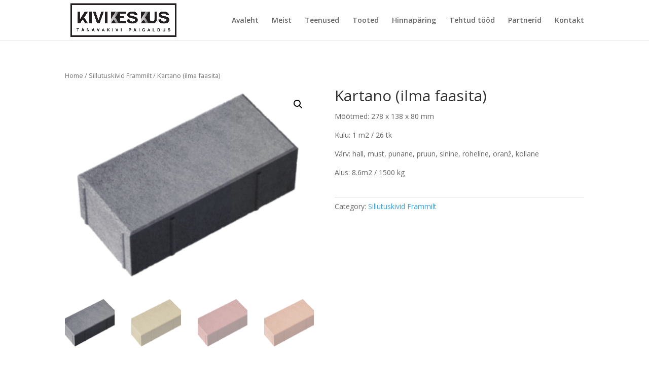

--- FILE ---
content_type: text/html; charset=UTF-8
request_url: https://kivikeskus.eu/product/kartanofaasita-framm/
body_size: 7880
content:
<!DOCTYPE html>
<html lang="et" prefix="og: https://ogp.me/ns#">
<head>
	<meta charset="UTF-8" />
<meta http-equiv="X-UA-Compatible" content="IE=edge">
	<link rel="pingback" href="https://kivikeskus.eu/xmlrpc.php" />

	<script type="text/javascript">
		document.documentElement.className = 'js';
	</script>
	
	<script>var et_site_url='https://kivikeskus.eu';var et_post_id='801';function et_core_page_resource_fallback(a,b){"undefined"===typeof b&&(b=a.sheet.cssRules&&0===a.sheet.cssRules.length);b&&(a.onerror=null,a.onload=null,a.href?a.href=et_site_url+"/?et_core_page_resource="+a.id+et_post_id:a.src&&(a.src=et_site_url+"/?et_core_page_resource="+a.id+et_post_id))}
</script>
<!-- Search Engine Optimization by Rank Math - https://rankmath.com/ -->
<link media="all" href="https://kivikeskus.eu/wp-content/cache/autoptimize/css/autoptimize_9e29d8ab9404ccee006f70885b50df39.css" rel="stylesheet" /><link media="only screen and (max-width: 768px)" href="https://kivikeskus.eu/wp-content/cache/autoptimize/css/autoptimize_541e2ced151704f4ff1844c6de47ec02.css" rel="stylesheet" /><title>Kartano (ilma faasita) - Kivikeskus OÜ</title>
<meta name="description" content="Mõõtmed: 278 x 138 x 80 mm Kulu: 1 m2 / 26 tk Värv: hall, must, punane, pruun, sinine, roheline, oranž, kollane Alus: 8.6m2 / 1500 kg &nbsp;"/>
<meta name="robots" content="follow, index, max-snippet:-1, max-video-preview:-1, max-image-preview:large"/>
<link rel="canonical" href="https://kivikeskus.eu/product/kartanofaasita-framm/" />
<meta property="og:locale" content="et_EE" />
<meta property="og:type" content="product" />
<meta property="og:title" content="Kartano (ilma faasita) - Kivikeskus OÜ" />
<meta property="og:description" content="Mõõtmed: 278 x 138 x 80 mm Kulu: 1 m2 / 26 tk Värv: hall, must, punane, pruun, sinine, roheline, oranž, kollane Alus: 8.6m2 / 1500 kg &nbsp;" />
<meta property="og:url" content="https://kivikeskus.eu/product/kartanofaasita-framm/" />
<meta property="og:site_name" content="Kivikeskus OÜ" />
<meta property="og:updated_time" content="2022-05-11T15:48:13+00:00" />
<meta property="og:image" content="https://kivikeskus.eu/wp-content/uploads/2021/05/Kartaano_faasita_grey.png" />
<meta property="og:image:secure_url" content="https://kivikeskus.eu/wp-content/uploads/2021/05/Kartaano_faasita_grey.png" />
<meta property="og:image:width" content="900" />
<meta property="og:image:height" content="700" />
<meta property="og:image:alt" content="Kartano (ilma faasita)" />
<meta property="og:image:type" content="image/png" />
<meta property="product:price:currency" content="EUR" />
<meta property="product:availability" content="instock" />
<meta name="twitter:card" content="summary_large_image" />
<meta name="twitter:title" content="Kartano (ilma faasita) - Kivikeskus OÜ" />
<meta name="twitter:description" content="Mõõtmed: 278 x 138 x 80 mm Kulu: 1 m2 / 26 tk Värv: hall, must, punane, pruun, sinine, roheline, oranž, kollane Alus: 8.6m2 / 1500 kg &nbsp;" />
<meta name="twitter:image" content="https://kivikeskus.eu/wp-content/uploads/2021/05/Kartaano_faasita_grey.png" />
<meta name="twitter:label1" content="Price" />
<meta name="twitter:data1" content="&euro;0" />
<meta name="twitter:label2" content="Availability" />
<meta name="twitter:data2" content="In stock" />
<script type="application/ld+json" class="rank-math-schema">{"@context":"https://schema.org","@graph":[{"@type":["LocalBusiness","Organization"],"@id":"https://kivikeskus.eu/#organization","name":"Kivikeskus O\u00dc","url":"https://kivikeskus.eu","logo":{"@type":"ImageObject","@id":"https://kivikeskus.eu/#logo","url":"https://kivikeskus.eu/wp-content/uploads/2021/03/Kivikeskus_logo.png","contentUrl":"https://kivikeskus.eu/wp-content/uploads/2021/03/Kivikeskus_logo.png","caption":"Kivikeskus O\u00dc","inLanguage":"et","width":"1545","height":"548"},"image":{"@id":"https://kivikeskus.eu/#logo"}},{"@type":"WebSite","@id":"https://kivikeskus.eu/#website","url":"https://kivikeskus.eu","name":"Kivikeskus O\u00dc","publisher":{"@id":"https://kivikeskus.eu/#organization"},"inLanguage":"et"},{"@type":"ImageObject","@id":"https://kivikeskus.eu/wp-content/uploads/2021/05/Kartaano_faasita_grey.png","url":"https://kivikeskus.eu/wp-content/uploads/2021/05/Kartaano_faasita_grey.png","width":"900","height":"700","inLanguage":"et"},{"@type":"ItemPage","@id":"https://kivikeskus.eu/product/kartanofaasita-framm/#webpage","url":"https://kivikeskus.eu/product/kartanofaasita-framm/","name":"Kartano (ilma faasita) - Kivikeskus O\u00dc","datePublished":"2021-05-19T20:59:24+00:00","dateModified":"2022-05-11T15:48:13+00:00","isPartOf":{"@id":"https://kivikeskus.eu/#website"},"primaryImageOfPage":{"@id":"https://kivikeskus.eu/wp-content/uploads/2021/05/Kartaano_faasita_grey.png"},"inLanguage":"et"},{"@type":"Product","name":"Kartano (ilma faasita) - Kivikeskus O\u00dc","description":"M\u00f5\u00f5tmed: 278 x 138 x 80 mm Kulu: 1 m2 / 26 tk V\u00e4rv: hall, must, punane, pruun, sinine, roheline, oran\u017e, kollane Alus: 8.6m2 / 1500 kg &nbsp;","category":"Sillutuskivid Frammilt","mainEntityOfPage":{"@id":"https://kivikeskus.eu/product/kartanofaasita-framm/#webpage"},"image":[{"@type":"ImageObject","url":"https://kivikeskus.eu/wp-content/uploads/2021/05/Kartaano_faasita_grey.png","height":"700","width":"900"},{"@type":"ImageObject","url":"https://kivikeskus.eu/wp-content/uploads/2021/05/Kartaano_faasita_yellow.png","height":"700","width":"900"},{"@type":"ImageObject","url":"https://kivikeskus.eu/wp-content/uploads/2021/05/Kartaano_faasita_red.png","height":"700","width":"900"},{"@type":"ImageObject","url":"https://kivikeskus.eu/wp-content/uploads/2021/05/Kartaano_faasita_orange.png","height":"700","width":"900"},{"@type":"ImageObject","url":"https://kivikeskus.eu/wp-content/uploads/2021/05/Kartaano_faasita_green.png","height":"700","width":"900"},{"@type":"ImageObject","url":"https://kivikeskus.eu/wp-content/uploads/2021/05/Kartaano_faasita_brown.png","height":"700","width":"900"},{"@type":"ImageObject","url":"https://kivikeskus.eu/wp-content/uploads/2021/05/Kartaano_faasita_black.png","height":"700","width":"900"}],"@id":"https://kivikeskus.eu/product/kartanofaasita-framm/#richSnippet"}]}</script>
<!-- /Rank Math WordPress SEO plugin -->

<link rel='dns-prefetch' href='//www.google.com' />
<link rel='dns-prefetch' href='//fonts.googleapis.com' />
<link rel="alternate" type="application/rss+xml" title="Kivikeskus OÜ &raquo; RSS" href="https://kivikeskus.eu/feed/" />
<link rel="alternate" type="application/rss+xml" title="Kivikeskus OÜ &raquo; Kommentaaride RSS" href="https://kivikeskus.eu/comments/feed/" />
<link rel="alternate" title="oEmbed (JSON)" type="application/json+oembed" href="https://kivikeskus.eu/wp-json/oembed/1.0/embed?url=https%3A%2F%2Fkivikeskus.eu%2Fproduct%2Fkartanofaasita-framm%2F" />
<link rel="alternate" title="oEmbed (XML)" type="text/xml+oembed" href="https://kivikeskus.eu/wp-json/oembed/1.0/embed?url=https%3A%2F%2Fkivikeskus.eu%2Fproduct%2Fkartanofaasita-framm%2F&#038;format=xml" />
<meta content="Kivikeskus OÜ v.4.9.3" name="generator"/>















<link rel='stylesheet' id='divi-fonts-css' href='https://fonts.googleapis.com/css?family=Open+Sans:300italic,400italic,600italic,700italic,800italic,400,300,600,700,800&#038;subset=latin,latin-ext&#038;display=swap' type='text/css' media='all' />


<link rel='stylesheet' id='dashicons-css' href='https://kivikeskus.eu/wp-includes/css/dashicons.min.css?ver=6.9' type='text/css' media='all' />

<script type="text/javascript" src="https://kivikeskus.eu/wp-includes/js/jquery/jquery.min.js?ver=3.7.1" id="jquery-core-js"></script>



<link rel="https://api.w.org/" href="https://kivikeskus.eu/wp-json/" /><link rel="alternate" title="JSON" type="application/json" href="https://kivikeskus.eu/wp-json/wp/v2/product/801" /><link rel="EditURI" type="application/rsd+xml" title="RSD" href="https://kivikeskus.eu/xmlrpc.php?rsd" />
<meta name="generator" content="WordPress 6.9" />
<link rel='shortlink' href='https://kivikeskus.eu/?p=801' />
<meta name="viewport" content="width=device-width, initial-scale=1.0, maximum-scale=1.0, user-scalable=0" /><link rel="preload" href="https://kivikeskus.eu/wp-content/themes/Divi/core/admin/fonts/modules.ttf" as="font" crossorigin="anonymous">	<noscript><style>.woocommerce-product-gallery{ opacity: 1 !important; }</style></noscript>
	
	<link rel="icon" href="https://kivikeskus.eu/wp-content/uploads/2021/04/favicon.ico" sizes="32x32" />
<link rel="icon" href="https://kivikeskus.eu/wp-content/uploads/2021/04/favicon.ico" sizes="192x192" />
<link rel="apple-touch-icon" href="https://kivikeskus.eu/wp-content/uploads/2021/04/favicon.ico" />
<meta name="msapplication-TileImage" content="https://kivikeskus.eu/wp-content/uploads/2021/04/favicon.ico" />
</head>
<body class="wp-singular product-template-default single single-product postid-801 custom-background wp-theme-Divi theme-Divi et-tb-has-template et-tb-has-footer woocommerce woocommerce-page woocommerce-no-js et_pb_button_helper_class et_fixed_nav et_show_nav et_primary_nav_dropdown_animation_fade et_secondary_nav_dropdown_animation_fade et_header_style_left et_cover_background et_pb_gutter osx et_pb_gutters3 et_no_sidebar et_divi_theme et-db et_minified_js et_minified_css">
	<div id="page-container">
<div id="et-boc" class="et-boc">
			
		

	<header id="main-header" data-height-onload="66">
		<div class="container clearfix et_menu_container">
					<div class="logo_container">
				<span class="logo_helper"></span>
				<a href="https://kivikeskus.eu/">
					<img src="https://kivikeskus.eu/wp-content/uploads/2021/03/Kivikeskus_logo.png" alt="Kivikeskus OÜ" id="logo" data-height-percentage="54" />
				</a>
			</div>
					<div id="et-top-navigation" data-height="66" data-fixed-height="40">
									<nav id="top-menu-nav">
					<ul id="top-menu" class="nav"><li class="menu-item menu-item-type-post_type menu-item-object-page menu-item-home menu-item-65"><a href="https://kivikeskus.eu/">Avaleht</a></li>
<li class="menu-item menu-item-type-custom menu-item-object-custom menu-item-home menu-item-412"><a href="https://kivikeskus.eu/#meist">Meist</a></li>
<li class="menu-item menu-item-type-custom menu-item-object-custom menu-item-home menu-item-68"><a href="https://kivikeskus.eu/#teenused">Teenused</a></li>
<li class="menu-item menu-item-type-post_type menu-item-object-page current_page_parent menu-item-129"><a href="https://kivikeskus.eu/tooted/">Tooted</a></li>
<li class="menu-item menu-item-type-post_type menu-item-object-page menu-item-231"><a href="https://kivikeskus.eu/hinnaparing/">Hinnapäring</a></li>
<li class="menu-item menu-item-type-custom menu-item-object-custom menu-item-home menu-item-414"><a href="https://kivikeskus.eu/#tehtud-tood">Tehtud tööd</a></li>
<li class="menu-item menu-item-type-custom menu-item-object-custom menu-item-home menu-item-418"><a href="https://kivikeskus.eu/#partnerid">Partnerid</a></li>
<li class="menu-item menu-item-type-custom menu-item-object-custom menu-item-home menu-item-415"><a href="https://kivikeskus.eu/#kontakt">Kontakt</a></li>
</ul>					</nav>
				
				<a href="https://kivikeskus.eu" class="et-cart-info">
				<span></span>
			</a>
				
				
				<div id="et_mobile_nav_menu">
				<div class="mobile_nav closed">
					<span class="select_page">Select Page</span>
					<span class="mobile_menu_bar mobile_menu_bar_toggle"></span>
				</div>
			</div>			</div> <!-- #et-top-navigation -->
		</div> <!-- .container -->
		<div class="et_search_outer">
			<div class="container et_search_form_container">
				<form role="search" method="get" class="et-search-form" action="https://kivikeskus.eu/">
				<input type="search" class="et-search-field" placeholder="Search &hellip;" value="" name="s" title="Search for:" />				</form>
				<span class="et_close_search_field"></span>
			</div>
		</div>
	</header> <!-- #main-header -->
<div id="et-main-area">
	
	
		<div id="main-content">
			<div class="container">
				<div id="content-area" class="clearfix">
					<div id="left-area"><nav class="woocommerce-breadcrumb"><a href="https://kivikeskus.eu">Home</a>&nbsp;&#47;&nbsp;<a href="https://kivikeskus.eu/product-category/sillutuskivid-frammilt/">Sillutuskivid Frammilt</a>&nbsp;&#47;&nbsp;Kartano (ilma faasita)</nav>
					
			<div class="woocommerce-notices-wrapper"></div><div id="product-801" class="product type-product post-801 status-publish first instock product_cat-sillutuskivid-frammilt has-post-thumbnail shipping-taxable product-type-simple">

	<div class="clearfix"><div class="woocommerce-product-gallery woocommerce-product-gallery--with-images woocommerce-product-gallery--columns-4 images" data-columns="4" style="opacity: 0; transition: opacity .25s ease-in-out;">
	<figure class="woocommerce-product-gallery__wrapper">
		<div data-thumb="https://kivikeskus.eu/wp-content/uploads/2021/05/Kartaano_faasita_grey-100x100.png" data-thumb-alt="" class="woocommerce-product-gallery__image"><a href="https://kivikeskus.eu/wp-content/uploads/2021/05/Kartaano_faasita_grey.png"><img width="300" height="233" src="https://kivikeskus.eu/wp-content/uploads/2021/05/Kartaano_faasita_grey-300x233.png" class="wp-post-image" alt="" title="Kartaano_faasita_grey" data-caption="" data-src="https://kivikeskus.eu/wp-content/uploads/2021/05/Kartaano_faasita_grey.png" data-large_image="https://kivikeskus.eu/wp-content/uploads/2021/05/Kartaano_faasita_grey.png" data-large_image_width="900" data-large_image_height="700" decoding="async" fetchpriority="high" /></a></div><div data-thumb="https://kivikeskus.eu/wp-content/uploads/2021/05/Kartaano_faasita_yellow-100x100.png" data-thumb-alt="" class="woocommerce-product-gallery__image"><a href="https://kivikeskus.eu/wp-content/uploads/2021/05/Kartaano_faasita_yellow.png"><img width="300" height="233" src="https://kivikeskus.eu/wp-content/uploads/2021/05/Kartaano_faasita_yellow-300x233.png" class="" alt="" title="Kartaano_faasita_yellow" data-caption="" data-src="https://kivikeskus.eu/wp-content/uploads/2021/05/Kartaano_faasita_yellow.png" data-large_image="https://kivikeskus.eu/wp-content/uploads/2021/05/Kartaano_faasita_yellow.png" data-large_image_width="900" data-large_image_height="700" decoding="async" /></a></div><div data-thumb="https://kivikeskus.eu/wp-content/uploads/2021/05/Kartaano_faasita_red-100x100.png" data-thumb-alt="" class="woocommerce-product-gallery__image"><a href="https://kivikeskus.eu/wp-content/uploads/2021/05/Kartaano_faasita_red.png"><img width="300" height="233" src="https://kivikeskus.eu/wp-content/uploads/2021/05/Kartaano_faasita_red-300x233.png" class="" alt="" title="Kartaano_faasita_red" data-caption="" data-src="https://kivikeskus.eu/wp-content/uploads/2021/05/Kartaano_faasita_red.png" data-large_image="https://kivikeskus.eu/wp-content/uploads/2021/05/Kartaano_faasita_red.png" data-large_image_width="900" data-large_image_height="700" decoding="async" /></a></div><div data-thumb="https://kivikeskus.eu/wp-content/uploads/2021/05/Kartaano_faasita_orange-100x100.png" data-thumb-alt="" class="woocommerce-product-gallery__image"><a href="https://kivikeskus.eu/wp-content/uploads/2021/05/Kartaano_faasita_orange.png"><img width="300" height="233" src="https://kivikeskus.eu/wp-content/uploads/2021/05/Kartaano_faasita_orange-300x233.png" class="" alt="" title="Kartaano_faasita_orange" data-caption="" data-src="https://kivikeskus.eu/wp-content/uploads/2021/05/Kartaano_faasita_orange.png" data-large_image="https://kivikeskus.eu/wp-content/uploads/2021/05/Kartaano_faasita_orange.png" data-large_image_width="900" data-large_image_height="700" decoding="async" loading="lazy" /></a></div><div data-thumb="https://kivikeskus.eu/wp-content/uploads/2021/05/Kartaano_faasita_green-100x100.png" data-thumb-alt="" class="woocommerce-product-gallery__image"><a href="https://kivikeskus.eu/wp-content/uploads/2021/05/Kartaano_faasita_green.png"><img width="300" height="233" src="https://kivikeskus.eu/wp-content/uploads/2021/05/Kartaano_faasita_green-300x233.png" class="" alt="" title="Kartaano_faasita_green" data-caption="" data-src="https://kivikeskus.eu/wp-content/uploads/2021/05/Kartaano_faasita_green.png" data-large_image="https://kivikeskus.eu/wp-content/uploads/2021/05/Kartaano_faasita_green.png" data-large_image_width="900" data-large_image_height="700" decoding="async" loading="lazy" /></a></div><div data-thumb="https://kivikeskus.eu/wp-content/uploads/2021/05/Kartaano_faasita_brown-100x100.png" data-thumb-alt="" class="woocommerce-product-gallery__image"><a href="https://kivikeskus.eu/wp-content/uploads/2021/05/Kartaano_faasita_brown.png"><img width="300" height="233" src="https://kivikeskus.eu/wp-content/uploads/2021/05/Kartaano_faasita_brown-300x233.png" class="" alt="" title="Kartaano_faasita_brown" data-caption="" data-src="https://kivikeskus.eu/wp-content/uploads/2021/05/Kartaano_faasita_brown.png" data-large_image="https://kivikeskus.eu/wp-content/uploads/2021/05/Kartaano_faasita_brown.png" data-large_image_width="900" data-large_image_height="700" decoding="async" loading="lazy" /></a></div><div data-thumb="https://kivikeskus.eu/wp-content/uploads/2021/05/Kartaano_faasita_black-100x100.png" data-thumb-alt="" class="woocommerce-product-gallery__image"><a href="https://kivikeskus.eu/wp-content/uploads/2021/05/Kartaano_faasita_black.png"><img width="300" height="233" src="https://kivikeskus.eu/wp-content/uploads/2021/05/Kartaano_faasita_black-300x233.png" class="" alt="" title="Kartaano_faasita_black" data-caption="" data-src="https://kivikeskus.eu/wp-content/uploads/2021/05/Kartaano_faasita_black.png" data-large_image="https://kivikeskus.eu/wp-content/uploads/2021/05/Kartaano_faasita_black.png" data-large_image_width="900" data-large_image_height="700" decoding="async" loading="lazy" /></a></div>	</figure>
</div>

	<div class="summary entry-summary">
		<h1 class="product_title entry-title">Kartano (ilma faasita)</h1><p class="price"></p>
<div class="woocommerce-product-details__short-description">
	<p>Mõõtmed: 278 x 138 x 80 mm</p>
<p>Kulu: 1 m2 / 26 tk</p>
<p>Värv: hall, must, punane, pruun, sinine, roheline, oranž, kollane</p>
<p>Alus: 8.6m2 / 1500 kg</p>
<p>&nbsp;</p>
</div>
<div class="product_meta">

	
	
	<span class="posted_in">Category: <a href="https://kivikeskus.eu/product-category/sillutuskivid-frammilt/" rel="tag">Sillutuskivid Frammilt</a></span>
	
	
</div>
	</div>

	</div><!-- #end wrapper -->
	<section class="related products">

					<h2>Related products</h2>
				
		<ul class="products columns-3">

			
					<li class="product type-product post-671 status-publish first instock product_cat-sillutuskivid-frammilt has-post-thumbnail shipping-taxable product-type-simple">
	<a href="https://kivikeskus.eu/product/kloostri-framm/" class="woocommerce-LoopProduct-link woocommerce-loop-product__link"><span class="et_shop_image"><img width="200" height="200" src="https://kivikeskus.eu/wp-content/uploads/2021/05/Kloostri_grey-200x200.png" class="attachment-woocommerce_thumbnail size-woocommerce_thumbnail" alt="" decoding="async" loading="lazy" /><span class="et_overlay"></span></span><h2 class="woocommerce-loop-product__title">Kloostri</h2>
</a></li>

			
					<li class="product type-product post-809 status-publish instock product_cat-sillutuskivid-frammilt has-post-thumbnail shipping-taxable product-type-simple">
	<a href="https://kivikeskus.eu/product/niidirull100-framm/" class="woocommerce-LoopProduct-link woocommerce-loop-product__link"><span class="et_shop_image"><img width="200" height="200" src="https://kivikeskus.eu/wp-content/uploads/2021/05/Niidirull_100_grey-200x200.png" class="attachment-woocommerce_thumbnail size-woocommerce_thumbnail" alt="" decoding="async" loading="lazy" /><span class="et_overlay"></span></span><h2 class="woocommerce-loop-product__title">Niidirull 100</h2>
</a></li>

			
					<li class="product type-product post-731 status-publish last instock product_cat-sillutuskivid-frammilt has-post-thumbnail shipping-taxable product-type-simple">
	<a href="https://kivikeskus.eu/product/romb-framm/" class="woocommerce-LoopProduct-link woocommerce-loop-product__link"><span class="et_shop_image"><img width="200" height="200" src="https://kivikeskus.eu/wp-content/uploads/2021/05/Romb_grey-200x200.png" class="attachment-woocommerce_thumbnail size-woocommerce_thumbnail" alt="" decoding="async" loading="lazy" /><span class="et_overlay"></span></span><h2 class="woocommerce-loop-product__title">Romb</h2>
</a></li>

			
		</ul>

	</section>
	</div>


		
	</div> <!-- #left-area -->
				</div> <!-- #content-area -->
			</div> <!-- .container -->
		</div> <!-- #main-content -->
	
	<footer class="et-l et-l--footer">
			<div class="et_builder_inner_content et_pb_gutters3 product"><div class="et_pb_section et_pb_section_0_tb_footer et_section_regular" >
				
				
				
				
					<div class="et_pb_row et_pb_row_0_tb_footer">
				<div class="et_pb_column et_pb_column_4_4 et_pb_column_0_tb_footer  et_pb_css_mix_blend_mode_passthrough et-last-child">
				
				
				<div class="et_pb_module et_pb_code et_pb_code_0_tb_footer  et_pb_text_align_center">
				
				
				<div class="et_pb_code_inner">© 2021 Kivikeskus OÜ - Kõik õigused kaitstud - <a href="https://vdisain.ee/">
<img decoding="async" src="https://kivikeskus.eu/wp-content/uploads/2021/05/vdisain-logo.png" alt="Vdisain" width="100" height="auto" />
</a></div>
			</div> <!-- .et_pb_code -->
			</div> <!-- .et_pb_column -->
				
				
			</div> <!-- .et_pb_row -->
				
				
			</div> <!-- .et_pb_section -->		</div><!-- .et_builder_inner_content -->
	</footer><!-- .et-l -->
	    </div> <!-- #et-main-area -->

			
		</div><!-- #et-boc -->
		</div> <!-- #page-container -->

			<script type="speculationrules">
{"prefetch":[{"source":"document","where":{"and":[{"href_matches":"/*"},{"not":{"href_matches":["/wp-*.php","/wp-admin/*","/wp-content/uploads/*","/wp-content/*","/wp-content/plugins/*","/wp-content/themes/Divi/*","/*\\?(.+)"]}},{"not":{"selector_matches":"a[rel~=\"nofollow\"]"}},{"not":{"selector_matches":".no-prefetch, .no-prefetch a"}}]},"eagerness":"conservative"}]}
</script>
	<script type="text/javascript">
		(function () {
			var c = document.body.className;
			c = c.replace(/woocommerce-no-js/, 'woocommerce-js');
			document.body.className = c;
		})();
	</script>
	
<div class="pswp" tabindex="-1" role="dialog" aria-hidden="true">
	<div class="pswp__bg"></div>
	<div class="pswp__scroll-wrap">
		<div class="pswp__container">
			<div class="pswp__item"></div>
			<div class="pswp__item"></div>
			<div class="pswp__item"></div>
		</div>
		<div class="pswp__ui pswp__ui--hidden">
			<div class="pswp__top-bar">
				<div class="pswp__counter"></div>
				<button class="pswp__button pswp__button--close" aria-label="Close (Esc)"></button>
				<button class="pswp__button pswp__button--share" aria-label="Share"></button>
				<button class="pswp__button pswp__button--fs" aria-label="Toggle fullscreen"></button>
				<button class="pswp__button pswp__button--zoom" aria-label="Zoom in/out"></button>
				<div class="pswp__preloader">
					<div class="pswp__preloader__icn">
						<div class="pswp__preloader__cut">
							<div class="pswp__preloader__donut"></div>
						</div>
					</div>
				</div>
			</div>
			<div class="pswp__share-modal pswp__share-modal--hidden pswp__single-tap">
				<div class="pswp__share-tooltip"></div>
			</div>
			<button class="pswp__button pswp__button--arrow--left" aria-label="Previous (arrow left)"></button>
			<button class="pswp__button pswp__button--arrow--right" aria-label="Next (arrow right)"></button>
			<div class="pswp__caption">
				<div class="pswp__caption__center"></div>
			</div>
		</div>
	</div>
</div>
<script type="text/javascript" src="https://kivikeskus.eu/wp-includes/js/dist/vendor/wp-polyfill.min.js?ver=3.15.0" id="wp-polyfill-js"></script>
<script type="text/javascript" id="contact-form-7-js-extra">
/* <![CDATA[ */
var wpcf7 = {"api":{"root":"https://kivikeskus.eu/wp-json/","namespace":"contact-form-7/v1"}};
//# sourceURL=contact-form-7-js-extra
/* ]]> */
</script>


<script type="text/javascript" id="wc-add-to-cart-js-extra">
/* <![CDATA[ */
var wc_add_to_cart_params = {"ajax_url":"/wp-admin/admin-ajax.php","wc_ajax_url":"/?wc-ajax=%%endpoint%%","i18n_view_cart":"View cart","cart_url":"https://kivikeskus.eu","is_cart":"","cart_redirect_after_add":"no"};
//# sourceURL=wc-add-to-cart-js-extra
/* ]]> */
</script>





<script type="text/javascript" id="wc-single-product-js-extra">
/* <![CDATA[ */
var wc_single_product_params = {"i18n_required_rating_text":"Please select a rating","review_rating_required":"yes","flexslider":{"rtl":false,"animation":"slide","smoothHeight":true,"directionNav":false,"controlNav":"thumbnails","slideshow":false,"animationSpeed":500,"animationLoop":false,"allowOneSlide":false},"zoom_enabled":"1","zoom_options":[],"photoswipe_enabled":"1","photoswipe_options":{"shareEl":false,"closeOnScroll":false,"history":false,"hideAnimationDuration":0,"showAnimationDuration":0},"flexslider_enabled":"1"};
//# sourceURL=wc-single-product-js-extra
/* ]]> */
</script>


<script type="text/javascript" id="woocommerce-js-extra">
/* <![CDATA[ */
var woocommerce_params = {"ajax_url":"/wp-admin/admin-ajax.php","wc_ajax_url":"/?wc-ajax=%%endpoint%%"};
//# sourceURL=woocommerce-js-extra
/* ]]> */
</script>

<script type="text/javascript" id="wc-cart-fragments-js-extra">
/* <![CDATA[ */
var wc_cart_fragments_params = {"ajax_url":"/wp-admin/admin-ajax.php","wc_ajax_url":"/?wc-ajax=%%endpoint%%","cart_hash_key":"wc_cart_hash_80b48d57333911610b9b78a7db100520","fragment_name":"wc_fragments_80b48d57333911610b9b78a7db100520","request_timeout":"5000"};
//# sourceURL=wc-cart-fragments-js-extra
/* ]]> */
</script>

<script type="text/javascript" id="divi-custom-script-js-extra">
/* <![CDATA[ */
var DIVI = {"item_count":"%d Item","items_count":"%d Items"};
var et_shortcodes_strings = {"previous":"Previous","next":"Next"};
var et_pb_custom = {"ajaxurl":"https://kivikeskus.eu/wp-admin/admin-ajax.php","images_uri":"https://kivikeskus.eu/wp-content/themes/Divi/images","builder_images_uri":"https://kivikeskus.eu/wp-content/themes/Divi/includes/builder/images","et_frontend_nonce":"bbef15d239","subscription_failed":"Please, check the fields below to make sure you entered the correct information.","et_ab_log_nonce":"bade61a74a","fill_message":"Please, fill in the following fields:","contact_error_message":"Please, fix the following errors:","invalid":"Invalid email","captcha":"Captcha","prev":"Prev","previous":"Previous","next":"Next","wrong_captcha":"You entered the wrong number in captcha.","wrong_checkbox":"Checkbox","ignore_waypoints":"no","is_divi_theme_used":"1","widget_search_selector":".widget_search","ab_tests":[],"is_ab_testing_active":"","page_id":"801","unique_test_id":"","ab_bounce_rate":"5","is_cache_plugin_active":"yes","is_shortcode_tracking":"","tinymce_uri":""}; var et_builder_utils_params = {"condition":{"diviTheme":true,"extraTheme":false},"scrollLocations":["app","top"],"builderScrollLocations":{"desktop":"app","tablet":"app","phone":"app"},"onloadScrollLocation":"app","builderType":"fe"}; var et_frontend_scripts = {"builderCssContainerPrefix":"#et-boc","builderCssLayoutPrefix":"#et-boc .et-l"};
var et_pb_box_shadow_elements = [];
var et_pb_motion_elements = {"desktop":[],"tablet":[],"phone":[]};
var et_pb_sticky_elements = [];
//# sourceURL=divi-custom-script-js-extra
/* ]]> */
</script>


<script type="text/javascript" id="et-builder-cpt-modules-wrapper-js-extra">
/* <![CDATA[ */
var et_modules_wrapper = {"builderCssContainerPrefix":"#et-boc","builderCssLayoutPrefix":"#et-boc .et-l"};
//# sourceURL=et-builder-cpt-modules-wrapper-js-extra
/* ]]> */
</script>


<script type="text/javascript" id="wpcf7cf-scripts-js-extra">
/* <![CDATA[ */
var wpcf7cf_global_settings = {"ajaxurl":"https://kivikeskus.eu/wp-admin/admin-ajax.php"};
//# sourceURL=wpcf7cf-scripts-js-extra
/* ]]> */
</script>

<script type="text/javascript" src="https://www.google.com/recaptcha/api.js?render=6LdjuOAaAAAAABLtN7HbLXUlz9ijGWXhZNc0FXr0&amp;ver=3.0" id="google-recaptcha-js"></script>
<script type="text/javascript" id="wpcf7-recaptcha-js-extra">
/* <![CDATA[ */
var wpcf7_recaptcha = {"sitekey":"6LdjuOAaAAAAABLtN7HbLXUlz9ijGWXhZNc0FXr0","actions":{"homepage":"homepage","contactform":"contactform"}};
//# sourceURL=wpcf7-recaptcha-js-extra
/* ]]> */
</script>

<script id="wp-emoji-settings" type="application/json">
{"baseUrl":"https://s.w.org/images/core/emoji/17.0.2/72x72/","ext":".png","svgUrl":"https://s.w.org/images/core/emoji/17.0.2/svg/","svgExt":".svg","source":{"concatemoji":"https://kivikeskus.eu/wp-includes/js/wp-emoji-release.min.js?ver=6.9"}}
</script>
<script type="module">
/* <![CDATA[ */
/*! This file is auto-generated */
const a=JSON.parse(document.getElementById("wp-emoji-settings").textContent),o=(window._wpemojiSettings=a,"wpEmojiSettingsSupports"),s=["flag","emoji"];function i(e){try{var t={supportTests:e,timestamp:(new Date).valueOf()};sessionStorage.setItem(o,JSON.stringify(t))}catch(e){}}function c(e,t,n){e.clearRect(0,0,e.canvas.width,e.canvas.height),e.fillText(t,0,0);t=new Uint32Array(e.getImageData(0,0,e.canvas.width,e.canvas.height).data);e.clearRect(0,0,e.canvas.width,e.canvas.height),e.fillText(n,0,0);const a=new Uint32Array(e.getImageData(0,0,e.canvas.width,e.canvas.height).data);return t.every((e,t)=>e===a[t])}function p(e,t){e.clearRect(0,0,e.canvas.width,e.canvas.height),e.fillText(t,0,0);var n=e.getImageData(16,16,1,1);for(let e=0;e<n.data.length;e++)if(0!==n.data[e])return!1;return!0}function u(e,t,n,a){switch(t){case"flag":return n(e,"\ud83c\udff3\ufe0f\u200d\u26a7\ufe0f","\ud83c\udff3\ufe0f\u200b\u26a7\ufe0f")?!1:!n(e,"\ud83c\udde8\ud83c\uddf6","\ud83c\udde8\u200b\ud83c\uddf6")&&!n(e,"\ud83c\udff4\udb40\udc67\udb40\udc62\udb40\udc65\udb40\udc6e\udb40\udc67\udb40\udc7f","\ud83c\udff4\u200b\udb40\udc67\u200b\udb40\udc62\u200b\udb40\udc65\u200b\udb40\udc6e\u200b\udb40\udc67\u200b\udb40\udc7f");case"emoji":return!a(e,"\ud83e\u1fac8")}return!1}function f(e,t,n,a){let r;const o=(r="undefined"!=typeof WorkerGlobalScope&&self instanceof WorkerGlobalScope?new OffscreenCanvas(300,150):document.createElement("canvas")).getContext("2d",{willReadFrequently:!0}),s=(o.textBaseline="top",o.font="600 32px Arial",{});return e.forEach(e=>{s[e]=t(o,e,n,a)}),s}function r(e){var t=document.createElement("script");t.src=e,t.defer=!0,document.head.appendChild(t)}a.supports={everything:!0,everythingExceptFlag:!0},new Promise(t=>{let n=function(){try{var e=JSON.parse(sessionStorage.getItem(o));if("object"==typeof e&&"number"==typeof e.timestamp&&(new Date).valueOf()<e.timestamp+604800&&"object"==typeof e.supportTests)return e.supportTests}catch(e){}return null}();if(!n){if("undefined"!=typeof Worker&&"undefined"!=typeof OffscreenCanvas&&"undefined"!=typeof URL&&URL.createObjectURL&&"undefined"!=typeof Blob)try{var e="postMessage("+f.toString()+"("+[JSON.stringify(s),u.toString(),c.toString(),p.toString()].join(",")+"));",a=new Blob([e],{type:"text/javascript"});const r=new Worker(URL.createObjectURL(a),{name:"wpTestEmojiSupports"});return void(r.onmessage=e=>{i(n=e.data),r.terminate(),t(n)})}catch(e){}i(n=f(s,u,c,p))}t(n)}).then(e=>{for(const n in e)a.supports[n]=e[n],a.supports.everything=a.supports.everything&&a.supports[n],"flag"!==n&&(a.supports.everythingExceptFlag=a.supports.everythingExceptFlag&&a.supports[n]);var t;a.supports.everythingExceptFlag=a.supports.everythingExceptFlag&&!a.supports.flag,a.supports.everything||((t=a.source||{}).concatemoji?r(t.concatemoji):t.wpemoji&&t.twemoji&&(r(t.twemoji),r(t.wpemoji)))});
//# sourceURL=https://kivikeskus.eu/wp-includes/js/wp-emoji-loader.min.js
/* ]]> */
</script>
		
	<script defer src="https://kivikeskus.eu/wp-content/cache/autoptimize/js/autoptimize_be2084071c5f56f6fb40e7a9e167fdcd.js"></script></body>
</html>


--- FILE ---
content_type: text/html; charset=utf-8
request_url: https://www.google.com/recaptcha/api2/anchor?ar=1&k=6LdjuOAaAAAAABLtN7HbLXUlz9ijGWXhZNc0FXr0&co=aHR0cHM6Ly9raXZpa2Vza3VzLmV1OjQ0Mw..&hl=en&v=PoyoqOPhxBO7pBk68S4YbpHZ&size=invisible&anchor-ms=20000&execute-ms=30000&cb=uvacv559ks7k
body_size: 48871
content:
<!DOCTYPE HTML><html dir="ltr" lang="en"><head><meta http-equiv="Content-Type" content="text/html; charset=UTF-8">
<meta http-equiv="X-UA-Compatible" content="IE=edge">
<title>reCAPTCHA</title>
<style type="text/css">
/* cyrillic-ext */
@font-face {
  font-family: 'Roboto';
  font-style: normal;
  font-weight: 400;
  font-stretch: 100%;
  src: url(//fonts.gstatic.com/s/roboto/v48/KFO7CnqEu92Fr1ME7kSn66aGLdTylUAMa3GUBHMdazTgWw.woff2) format('woff2');
  unicode-range: U+0460-052F, U+1C80-1C8A, U+20B4, U+2DE0-2DFF, U+A640-A69F, U+FE2E-FE2F;
}
/* cyrillic */
@font-face {
  font-family: 'Roboto';
  font-style: normal;
  font-weight: 400;
  font-stretch: 100%;
  src: url(//fonts.gstatic.com/s/roboto/v48/KFO7CnqEu92Fr1ME7kSn66aGLdTylUAMa3iUBHMdazTgWw.woff2) format('woff2');
  unicode-range: U+0301, U+0400-045F, U+0490-0491, U+04B0-04B1, U+2116;
}
/* greek-ext */
@font-face {
  font-family: 'Roboto';
  font-style: normal;
  font-weight: 400;
  font-stretch: 100%;
  src: url(//fonts.gstatic.com/s/roboto/v48/KFO7CnqEu92Fr1ME7kSn66aGLdTylUAMa3CUBHMdazTgWw.woff2) format('woff2');
  unicode-range: U+1F00-1FFF;
}
/* greek */
@font-face {
  font-family: 'Roboto';
  font-style: normal;
  font-weight: 400;
  font-stretch: 100%;
  src: url(//fonts.gstatic.com/s/roboto/v48/KFO7CnqEu92Fr1ME7kSn66aGLdTylUAMa3-UBHMdazTgWw.woff2) format('woff2');
  unicode-range: U+0370-0377, U+037A-037F, U+0384-038A, U+038C, U+038E-03A1, U+03A3-03FF;
}
/* math */
@font-face {
  font-family: 'Roboto';
  font-style: normal;
  font-weight: 400;
  font-stretch: 100%;
  src: url(//fonts.gstatic.com/s/roboto/v48/KFO7CnqEu92Fr1ME7kSn66aGLdTylUAMawCUBHMdazTgWw.woff2) format('woff2');
  unicode-range: U+0302-0303, U+0305, U+0307-0308, U+0310, U+0312, U+0315, U+031A, U+0326-0327, U+032C, U+032F-0330, U+0332-0333, U+0338, U+033A, U+0346, U+034D, U+0391-03A1, U+03A3-03A9, U+03B1-03C9, U+03D1, U+03D5-03D6, U+03F0-03F1, U+03F4-03F5, U+2016-2017, U+2034-2038, U+203C, U+2040, U+2043, U+2047, U+2050, U+2057, U+205F, U+2070-2071, U+2074-208E, U+2090-209C, U+20D0-20DC, U+20E1, U+20E5-20EF, U+2100-2112, U+2114-2115, U+2117-2121, U+2123-214F, U+2190, U+2192, U+2194-21AE, U+21B0-21E5, U+21F1-21F2, U+21F4-2211, U+2213-2214, U+2216-22FF, U+2308-230B, U+2310, U+2319, U+231C-2321, U+2336-237A, U+237C, U+2395, U+239B-23B7, U+23D0, U+23DC-23E1, U+2474-2475, U+25AF, U+25B3, U+25B7, U+25BD, U+25C1, U+25CA, U+25CC, U+25FB, U+266D-266F, U+27C0-27FF, U+2900-2AFF, U+2B0E-2B11, U+2B30-2B4C, U+2BFE, U+3030, U+FF5B, U+FF5D, U+1D400-1D7FF, U+1EE00-1EEFF;
}
/* symbols */
@font-face {
  font-family: 'Roboto';
  font-style: normal;
  font-weight: 400;
  font-stretch: 100%;
  src: url(//fonts.gstatic.com/s/roboto/v48/KFO7CnqEu92Fr1ME7kSn66aGLdTylUAMaxKUBHMdazTgWw.woff2) format('woff2');
  unicode-range: U+0001-000C, U+000E-001F, U+007F-009F, U+20DD-20E0, U+20E2-20E4, U+2150-218F, U+2190, U+2192, U+2194-2199, U+21AF, U+21E6-21F0, U+21F3, U+2218-2219, U+2299, U+22C4-22C6, U+2300-243F, U+2440-244A, U+2460-24FF, U+25A0-27BF, U+2800-28FF, U+2921-2922, U+2981, U+29BF, U+29EB, U+2B00-2BFF, U+4DC0-4DFF, U+FFF9-FFFB, U+10140-1018E, U+10190-1019C, U+101A0, U+101D0-101FD, U+102E0-102FB, U+10E60-10E7E, U+1D2C0-1D2D3, U+1D2E0-1D37F, U+1F000-1F0FF, U+1F100-1F1AD, U+1F1E6-1F1FF, U+1F30D-1F30F, U+1F315, U+1F31C, U+1F31E, U+1F320-1F32C, U+1F336, U+1F378, U+1F37D, U+1F382, U+1F393-1F39F, U+1F3A7-1F3A8, U+1F3AC-1F3AF, U+1F3C2, U+1F3C4-1F3C6, U+1F3CA-1F3CE, U+1F3D4-1F3E0, U+1F3ED, U+1F3F1-1F3F3, U+1F3F5-1F3F7, U+1F408, U+1F415, U+1F41F, U+1F426, U+1F43F, U+1F441-1F442, U+1F444, U+1F446-1F449, U+1F44C-1F44E, U+1F453, U+1F46A, U+1F47D, U+1F4A3, U+1F4B0, U+1F4B3, U+1F4B9, U+1F4BB, U+1F4BF, U+1F4C8-1F4CB, U+1F4D6, U+1F4DA, U+1F4DF, U+1F4E3-1F4E6, U+1F4EA-1F4ED, U+1F4F7, U+1F4F9-1F4FB, U+1F4FD-1F4FE, U+1F503, U+1F507-1F50B, U+1F50D, U+1F512-1F513, U+1F53E-1F54A, U+1F54F-1F5FA, U+1F610, U+1F650-1F67F, U+1F687, U+1F68D, U+1F691, U+1F694, U+1F698, U+1F6AD, U+1F6B2, U+1F6B9-1F6BA, U+1F6BC, U+1F6C6-1F6CF, U+1F6D3-1F6D7, U+1F6E0-1F6EA, U+1F6F0-1F6F3, U+1F6F7-1F6FC, U+1F700-1F7FF, U+1F800-1F80B, U+1F810-1F847, U+1F850-1F859, U+1F860-1F887, U+1F890-1F8AD, U+1F8B0-1F8BB, U+1F8C0-1F8C1, U+1F900-1F90B, U+1F93B, U+1F946, U+1F984, U+1F996, U+1F9E9, U+1FA00-1FA6F, U+1FA70-1FA7C, U+1FA80-1FA89, U+1FA8F-1FAC6, U+1FACE-1FADC, U+1FADF-1FAE9, U+1FAF0-1FAF8, U+1FB00-1FBFF;
}
/* vietnamese */
@font-face {
  font-family: 'Roboto';
  font-style: normal;
  font-weight: 400;
  font-stretch: 100%;
  src: url(//fonts.gstatic.com/s/roboto/v48/KFO7CnqEu92Fr1ME7kSn66aGLdTylUAMa3OUBHMdazTgWw.woff2) format('woff2');
  unicode-range: U+0102-0103, U+0110-0111, U+0128-0129, U+0168-0169, U+01A0-01A1, U+01AF-01B0, U+0300-0301, U+0303-0304, U+0308-0309, U+0323, U+0329, U+1EA0-1EF9, U+20AB;
}
/* latin-ext */
@font-face {
  font-family: 'Roboto';
  font-style: normal;
  font-weight: 400;
  font-stretch: 100%;
  src: url(//fonts.gstatic.com/s/roboto/v48/KFO7CnqEu92Fr1ME7kSn66aGLdTylUAMa3KUBHMdazTgWw.woff2) format('woff2');
  unicode-range: U+0100-02BA, U+02BD-02C5, U+02C7-02CC, U+02CE-02D7, U+02DD-02FF, U+0304, U+0308, U+0329, U+1D00-1DBF, U+1E00-1E9F, U+1EF2-1EFF, U+2020, U+20A0-20AB, U+20AD-20C0, U+2113, U+2C60-2C7F, U+A720-A7FF;
}
/* latin */
@font-face {
  font-family: 'Roboto';
  font-style: normal;
  font-weight: 400;
  font-stretch: 100%;
  src: url(//fonts.gstatic.com/s/roboto/v48/KFO7CnqEu92Fr1ME7kSn66aGLdTylUAMa3yUBHMdazQ.woff2) format('woff2');
  unicode-range: U+0000-00FF, U+0131, U+0152-0153, U+02BB-02BC, U+02C6, U+02DA, U+02DC, U+0304, U+0308, U+0329, U+2000-206F, U+20AC, U+2122, U+2191, U+2193, U+2212, U+2215, U+FEFF, U+FFFD;
}
/* cyrillic-ext */
@font-face {
  font-family: 'Roboto';
  font-style: normal;
  font-weight: 500;
  font-stretch: 100%;
  src: url(//fonts.gstatic.com/s/roboto/v48/KFO7CnqEu92Fr1ME7kSn66aGLdTylUAMa3GUBHMdazTgWw.woff2) format('woff2');
  unicode-range: U+0460-052F, U+1C80-1C8A, U+20B4, U+2DE0-2DFF, U+A640-A69F, U+FE2E-FE2F;
}
/* cyrillic */
@font-face {
  font-family: 'Roboto';
  font-style: normal;
  font-weight: 500;
  font-stretch: 100%;
  src: url(//fonts.gstatic.com/s/roboto/v48/KFO7CnqEu92Fr1ME7kSn66aGLdTylUAMa3iUBHMdazTgWw.woff2) format('woff2');
  unicode-range: U+0301, U+0400-045F, U+0490-0491, U+04B0-04B1, U+2116;
}
/* greek-ext */
@font-face {
  font-family: 'Roboto';
  font-style: normal;
  font-weight: 500;
  font-stretch: 100%;
  src: url(//fonts.gstatic.com/s/roboto/v48/KFO7CnqEu92Fr1ME7kSn66aGLdTylUAMa3CUBHMdazTgWw.woff2) format('woff2');
  unicode-range: U+1F00-1FFF;
}
/* greek */
@font-face {
  font-family: 'Roboto';
  font-style: normal;
  font-weight: 500;
  font-stretch: 100%;
  src: url(//fonts.gstatic.com/s/roboto/v48/KFO7CnqEu92Fr1ME7kSn66aGLdTylUAMa3-UBHMdazTgWw.woff2) format('woff2');
  unicode-range: U+0370-0377, U+037A-037F, U+0384-038A, U+038C, U+038E-03A1, U+03A3-03FF;
}
/* math */
@font-face {
  font-family: 'Roboto';
  font-style: normal;
  font-weight: 500;
  font-stretch: 100%;
  src: url(//fonts.gstatic.com/s/roboto/v48/KFO7CnqEu92Fr1ME7kSn66aGLdTylUAMawCUBHMdazTgWw.woff2) format('woff2');
  unicode-range: U+0302-0303, U+0305, U+0307-0308, U+0310, U+0312, U+0315, U+031A, U+0326-0327, U+032C, U+032F-0330, U+0332-0333, U+0338, U+033A, U+0346, U+034D, U+0391-03A1, U+03A3-03A9, U+03B1-03C9, U+03D1, U+03D5-03D6, U+03F0-03F1, U+03F4-03F5, U+2016-2017, U+2034-2038, U+203C, U+2040, U+2043, U+2047, U+2050, U+2057, U+205F, U+2070-2071, U+2074-208E, U+2090-209C, U+20D0-20DC, U+20E1, U+20E5-20EF, U+2100-2112, U+2114-2115, U+2117-2121, U+2123-214F, U+2190, U+2192, U+2194-21AE, U+21B0-21E5, U+21F1-21F2, U+21F4-2211, U+2213-2214, U+2216-22FF, U+2308-230B, U+2310, U+2319, U+231C-2321, U+2336-237A, U+237C, U+2395, U+239B-23B7, U+23D0, U+23DC-23E1, U+2474-2475, U+25AF, U+25B3, U+25B7, U+25BD, U+25C1, U+25CA, U+25CC, U+25FB, U+266D-266F, U+27C0-27FF, U+2900-2AFF, U+2B0E-2B11, U+2B30-2B4C, U+2BFE, U+3030, U+FF5B, U+FF5D, U+1D400-1D7FF, U+1EE00-1EEFF;
}
/* symbols */
@font-face {
  font-family: 'Roboto';
  font-style: normal;
  font-weight: 500;
  font-stretch: 100%;
  src: url(//fonts.gstatic.com/s/roboto/v48/KFO7CnqEu92Fr1ME7kSn66aGLdTylUAMaxKUBHMdazTgWw.woff2) format('woff2');
  unicode-range: U+0001-000C, U+000E-001F, U+007F-009F, U+20DD-20E0, U+20E2-20E4, U+2150-218F, U+2190, U+2192, U+2194-2199, U+21AF, U+21E6-21F0, U+21F3, U+2218-2219, U+2299, U+22C4-22C6, U+2300-243F, U+2440-244A, U+2460-24FF, U+25A0-27BF, U+2800-28FF, U+2921-2922, U+2981, U+29BF, U+29EB, U+2B00-2BFF, U+4DC0-4DFF, U+FFF9-FFFB, U+10140-1018E, U+10190-1019C, U+101A0, U+101D0-101FD, U+102E0-102FB, U+10E60-10E7E, U+1D2C0-1D2D3, U+1D2E0-1D37F, U+1F000-1F0FF, U+1F100-1F1AD, U+1F1E6-1F1FF, U+1F30D-1F30F, U+1F315, U+1F31C, U+1F31E, U+1F320-1F32C, U+1F336, U+1F378, U+1F37D, U+1F382, U+1F393-1F39F, U+1F3A7-1F3A8, U+1F3AC-1F3AF, U+1F3C2, U+1F3C4-1F3C6, U+1F3CA-1F3CE, U+1F3D4-1F3E0, U+1F3ED, U+1F3F1-1F3F3, U+1F3F5-1F3F7, U+1F408, U+1F415, U+1F41F, U+1F426, U+1F43F, U+1F441-1F442, U+1F444, U+1F446-1F449, U+1F44C-1F44E, U+1F453, U+1F46A, U+1F47D, U+1F4A3, U+1F4B0, U+1F4B3, U+1F4B9, U+1F4BB, U+1F4BF, U+1F4C8-1F4CB, U+1F4D6, U+1F4DA, U+1F4DF, U+1F4E3-1F4E6, U+1F4EA-1F4ED, U+1F4F7, U+1F4F9-1F4FB, U+1F4FD-1F4FE, U+1F503, U+1F507-1F50B, U+1F50D, U+1F512-1F513, U+1F53E-1F54A, U+1F54F-1F5FA, U+1F610, U+1F650-1F67F, U+1F687, U+1F68D, U+1F691, U+1F694, U+1F698, U+1F6AD, U+1F6B2, U+1F6B9-1F6BA, U+1F6BC, U+1F6C6-1F6CF, U+1F6D3-1F6D7, U+1F6E0-1F6EA, U+1F6F0-1F6F3, U+1F6F7-1F6FC, U+1F700-1F7FF, U+1F800-1F80B, U+1F810-1F847, U+1F850-1F859, U+1F860-1F887, U+1F890-1F8AD, U+1F8B0-1F8BB, U+1F8C0-1F8C1, U+1F900-1F90B, U+1F93B, U+1F946, U+1F984, U+1F996, U+1F9E9, U+1FA00-1FA6F, U+1FA70-1FA7C, U+1FA80-1FA89, U+1FA8F-1FAC6, U+1FACE-1FADC, U+1FADF-1FAE9, U+1FAF0-1FAF8, U+1FB00-1FBFF;
}
/* vietnamese */
@font-face {
  font-family: 'Roboto';
  font-style: normal;
  font-weight: 500;
  font-stretch: 100%;
  src: url(//fonts.gstatic.com/s/roboto/v48/KFO7CnqEu92Fr1ME7kSn66aGLdTylUAMa3OUBHMdazTgWw.woff2) format('woff2');
  unicode-range: U+0102-0103, U+0110-0111, U+0128-0129, U+0168-0169, U+01A0-01A1, U+01AF-01B0, U+0300-0301, U+0303-0304, U+0308-0309, U+0323, U+0329, U+1EA0-1EF9, U+20AB;
}
/* latin-ext */
@font-face {
  font-family: 'Roboto';
  font-style: normal;
  font-weight: 500;
  font-stretch: 100%;
  src: url(//fonts.gstatic.com/s/roboto/v48/KFO7CnqEu92Fr1ME7kSn66aGLdTylUAMa3KUBHMdazTgWw.woff2) format('woff2');
  unicode-range: U+0100-02BA, U+02BD-02C5, U+02C7-02CC, U+02CE-02D7, U+02DD-02FF, U+0304, U+0308, U+0329, U+1D00-1DBF, U+1E00-1E9F, U+1EF2-1EFF, U+2020, U+20A0-20AB, U+20AD-20C0, U+2113, U+2C60-2C7F, U+A720-A7FF;
}
/* latin */
@font-face {
  font-family: 'Roboto';
  font-style: normal;
  font-weight: 500;
  font-stretch: 100%;
  src: url(//fonts.gstatic.com/s/roboto/v48/KFO7CnqEu92Fr1ME7kSn66aGLdTylUAMa3yUBHMdazQ.woff2) format('woff2');
  unicode-range: U+0000-00FF, U+0131, U+0152-0153, U+02BB-02BC, U+02C6, U+02DA, U+02DC, U+0304, U+0308, U+0329, U+2000-206F, U+20AC, U+2122, U+2191, U+2193, U+2212, U+2215, U+FEFF, U+FFFD;
}
/* cyrillic-ext */
@font-face {
  font-family: 'Roboto';
  font-style: normal;
  font-weight: 900;
  font-stretch: 100%;
  src: url(//fonts.gstatic.com/s/roboto/v48/KFO7CnqEu92Fr1ME7kSn66aGLdTylUAMa3GUBHMdazTgWw.woff2) format('woff2');
  unicode-range: U+0460-052F, U+1C80-1C8A, U+20B4, U+2DE0-2DFF, U+A640-A69F, U+FE2E-FE2F;
}
/* cyrillic */
@font-face {
  font-family: 'Roboto';
  font-style: normal;
  font-weight: 900;
  font-stretch: 100%;
  src: url(//fonts.gstatic.com/s/roboto/v48/KFO7CnqEu92Fr1ME7kSn66aGLdTylUAMa3iUBHMdazTgWw.woff2) format('woff2');
  unicode-range: U+0301, U+0400-045F, U+0490-0491, U+04B0-04B1, U+2116;
}
/* greek-ext */
@font-face {
  font-family: 'Roboto';
  font-style: normal;
  font-weight: 900;
  font-stretch: 100%;
  src: url(//fonts.gstatic.com/s/roboto/v48/KFO7CnqEu92Fr1ME7kSn66aGLdTylUAMa3CUBHMdazTgWw.woff2) format('woff2');
  unicode-range: U+1F00-1FFF;
}
/* greek */
@font-face {
  font-family: 'Roboto';
  font-style: normal;
  font-weight: 900;
  font-stretch: 100%;
  src: url(//fonts.gstatic.com/s/roboto/v48/KFO7CnqEu92Fr1ME7kSn66aGLdTylUAMa3-UBHMdazTgWw.woff2) format('woff2');
  unicode-range: U+0370-0377, U+037A-037F, U+0384-038A, U+038C, U+038E-03A1, U+03A3-03FF;
}
/* math */
@font-face {
  font-family: 'Roboto';
  font-style: normal;
  font-weight: 900;
  font-stretch: 100%;
  src: url(//fonts.gstatic.com/s/roboto/v48/KFO7CnqEu92Fr1ME7kSn66aGLdTylUAMawCUBHMdazTgWw.woff2) format('woff2');
  unicode-range: U+0302-0303, U+0305, U+0307-0308, U+0310, U+0312, U+0315, U+031A, U+0326-0327, U+032C, U+032F-0330, U+0332-0333, U+0338, U+033A, U+0346, U+034D, U+0391-03A1, U+03A3-03A9, U+03B1-03C9, U+03D1, U+03D5-03D6, U+03F0-03F1, U+03F4-03F5, U+2016-2017, U+2034-2038, U+203C, U+2040, U+2043, U+2047, U+2050, U+2057, U+205F, U+2070-2071, U+2074-208E, U+2090-209C, U+20D0-20DC, U+20E1, U+20E5-20EF, U+2100-2112, U+2114-2115, U+2117-2121, U+2123-214F, U+2190, U+2192, U+2194-21AE, U+21B0-21E5, U+21F1-21F2, U+21F4-2211, U+2213-2214, U+2216-22FF, U+2308-230B, U+2310, U+2319, U+231C-2321, U+2336-237A, U+237C, U+2395, U+239B-23B7, U+23D0, U+23DC-23E1, U+2474-2475, U+25AF, U+25B3, U+25B7, U+25BD, U+25C1, U+25CA, U+25CC, U+25FB, U+266D-266F, U+27C0-27FF, U+2900-2AFF, U+2B0E-2B11, U+2B30-2B4C, U+2BFE, U+3030, U+FF5B, U+FF5D, U+1D400-1D7FF, U+1EE00-1EEFF;
}
/* symbols */
@font-face {
  font-family: 'Roboto';
  font-style: normal;
  font-weight: 900;
  font-stretch: 100%;
  src: url(//fonts.gstatic.com/s/roboto/v48/KFO7CnqEu92Fr1ME7kSn66aGLdTylUAMaxKUBHMdazTgWw.woff2) format('woff2');
  unicode-range: U+0001-000C, U+000E-001F, U+007F-009F, U+20DD-20E0, U+20E2-20E4, U+2150-218F, U+2190, U+2192, U+2194-2199, U+21AF, U+21E6-21F0, U+21F3, U+2218-2219, U+2299, U+22C4-22C6, U+2300-243F, U+2440-244A, U+2460-24FF, U+25A0-27BF, U+2800-28FF, U+2921-2922, U+2981, U+29BF, U+29EB, U+2B00-2BFF, U+4DC0-4DFF, U+FFF9-FFFB, U+10140-1018E, U+10190-1019C, U+101A0, U+101D0-101FD, U+102E0-102FB, U+10E60-10E7E, U+1D2C0-1D2D3, U+1D2E0-1D37F, U+1F000-1F0FF, U+1F100-1F1AD, U+1F1E6-1F1FF, U+1F30D-1F30F, U+1F315, U+1F31C, U+1F31E, U+1F320-1F32C, U+1F336, U+1F378, U+1F37D, U+1F382, U+1F393-1F39F, U+1F3A7-1F3A8, U+1F3AC-1F3AF, U+1F3C2, U+1F3C4-1F3C6, U+1F3CA-1F3CE, U+1F3D4-1F3E0, U+1F3ED, U+1F3F1-1F3F3, U+1F3F5-1F3F7, U+1F408, U+1F415, U+1F41F, U+1F426, U+1F43F, U+1F441-1F442, U+1F444, U+1F446-1F449, U+1F44C-1F44E, U+1F453, U+1F46A, U+1F47D, U+1F4A3, U+1F4B0, U+1F4B3, U+1F4B9, U+1F4BB, U+1F4BF, U+1F4C8-1F4CB, U+1F4D6, U+1F4DA, U+1F4DF, U+1F4E3-1F4E6, U+1F4EA-1F4ED, U+1F4F7, U+1F4F9-1F4FB, U+1F4FD-1F4FE, U+1F503, U+1F507-1F50B, U+1F50D, U+1F512-1F513, U+1F53E-1F54A, U+1F54F-1F5FA, U+1F610, U+1F650-1F67F, U+1F687, U+1F68D, U+1F691, U+1F694, U+1F698, U+1F6AD, U+1F6B2, U+1F6B9-1F6BA, U+1F6BC, U+1F6C6-1F6CF, U+1F6D3-1F6D7, U+1F6E0-1F6EA, U+1F6F0-1F6F3, U+1F6F7-1F6FC, U+1F700-1F7FF, U+1F800-1F80B, U+1F810-1F847, U+1F850-1F859, U+1F860-1F887, U+1F890-1F8AD, U+1F8B0-1F8BB, U+1F8C0-1F8C1, U+1F900-1F90B, U+1F93B, U+1F946, U+1F984, U+1F996, U+1F9E9, U+1FA00-1FA6F, U+1FA70-1FA7C, U+1FA80-1FA89, U+1FA8F-1FAC6, U+1FACE-1FADC, U+1FADF-1FAE9, U+1FAF0-1FAF8, U+1FB00-1FBFF;
}
/* vietnamese */
@font-face {
  font-family: 'Roboto';
  font-style: normal;
  font-weight: 900;
  font-stretch: 100%;
  src: url(//fonts.gstatic.com/s/roboto/v48/KFO7CnqEu92Fr1ME7kSn66aGLdTylUAMa3OUBHMdazTgWw.woff2) format('woff2');
  unicode-range: U+0102-0103, U+0110-0111, U+0128-0129, U+0168-0169, U+01A0-01A1, U+01AF-01B0, U+0300-0301, U+0303-0304, U+0308-0309, U+0323, U+0329, U+1EA0-1EF9, U+20AB;
}
/* latin-ext */
@font-face {
  font-family: 'Roboto';
  font-style: normal;
  font-weight: 900;
  font-stretch: 100%;
  src: url(//fonts.gstatic.com/s/roboto/v48/KFO7CnqEu92Fr1ME7kSn66aGLdTylUAMa3KUBHMdazTgWw.woff2) format('woff2');
  unicode-range: U+0100-02BA, U+02BD-02C5, U+02C7-02CC, U+02CE-02D7, U+02DD-02FF, U+0304, U+0308, U+0329, U+1D00-1DBF, U+1E00-1E9F, U+1EF2-1EFF, U+2020, U+20A0-20AB, U+20AD-20C0, U+2113, U+2C60-2C7F, U+A720-A7FF;
}
/* latin */
@font-face {
  font-family: 'Roboto';
  font-style: normal;
  font-weight: 900;
  font-stretch: 100%;
  src: url(//fonts.gstatic.com/s/roboto/v48/KFO7CnqEu92Fr1ME7kSn66aGLdTylUAMa3yUBHMdazQ.woff2) format('woff2');
  unicode-range: U+0000-00FF, U+0131, U+0152-0153, U+02BB-02BC, U+02C6, U+02DA, U+02DC, U+0304, U+0308, U+0329, U+2000-206F, U+20AC, U+2122, U+2191, U+2193, U+2212, U+2215, U+FEFF, U+FFFD;
}

</style>
<link rel="stylesheet" type="text/css" href="https://www.gstatic.com/recaptcha/releases/PoyoqOPhxBO7pBk68S4YbpHZ/styles__ltr.css">
<script nonce="OJm5i8tTilnY15emFCtv6A" type="text/javascript">window['__recaptcha_api'] = 'https://www.google.com/recaptcha/api2/';</script>
<script type="text/javascript" src="https://www.gstatic.com/recaptcha/releases/PoyoqOPhxBO7pBk68S4YbpHZ/recaptcha__en.js" nonce="OJm5i8tTilnY15emFCtv6A">
      
    </script></head>
<body><div id="rc-anchor-alert" class="rc-anchor-alert"></div>
<input type="hidden" id="recaptcha-token" value="[base64]">
<script type="text/javascript" nonce="OJm5i8tTilnY15emFCtv6A">
      recaptcha.anchor.Main.init("[\x22ainput\x22,[\x22bgdata\x22,\x22\x22,\[base64]/[base64]/[base64]/bmV3IHJbeF0oY1swXSk6RT09Mj9uZXcgclt4XShjWzBdLGNbMV0pOkU9PTM/bmV3IHJbeF0oY1swXSxjWzFdLGNbMl0pOkU9PTQ/[base64]/[base64]/[base64]/[base64]/[base64]/[base64]/[base64]/[base64]\x22,\[base64]\\u003d\x22,\x22RGMWw5rDusKRT8OSw55pTEDDul9GakzDnMOLw67DhTPCgwnDsUHCvsO9KTloXsKpSz9hwrEZwqPCscOoLcKDOsKaDj9ewozCs2kGMsKUw4TCksK+OMKJw57DgcOHWX04JsOGEsOmwpPCo3rDsMKVb2HCvsOeVSnDtcOvVD4/wopbwqsHwpjCjFvDusOUw488dcOJCcOdPMKBXMO9fcOaeMK1MMKywrUQwqgowoQQwrNgRsKbc0fCrsKSTygmTRIUHMODXsK4AcKhwppgXmLCmVjCqlPDpcOiw4V0fwbDrMKrwp/[base64]/DjVx0w61awq5Zw6Ewwo7DnA09ZcKHW8Ovw63CgcOQw7Vtwp7Dq8O1woPDtnk3wrUfw6HDsy7CsXHDklbCpW7Ck8Oiw4bDj8ONS0ZHwq8rwpjDk1LCgsKVwoTDjBVhM0HDrMOdfG0NIcK4ewozwpbDuzHCscKXCnvCn8OINcOZw7HChMO/w4fDr8KUwqvChGlCwrsvLcKCw5IVwpFrwpzCsj/[base64]/CuXTCiTE5w4rDmBxGwr3DhcK/wp7CncKqSsOhwqbCmkTCj1rCn2FLw6nDjnrCvsKUAnYxasOgw5DDvBh9NTvDocO+HMKQwqHDhyTDgMORK8OUI1hVRcOofcOgbA4iXsOcCcK6woHCiMK7wrHDvQR9w7RHw6/DgcOTOMKfZcKEDcOOEsO0Z8K7w4/Dl33CglLDqm5uGsKMw5zCk8O3wp7Du8KwT8OTwoPDt0YRNjrClR3DmxNqE8KSw5bDkDrDt3YUBsO1wqtBwq12Uh/ChEs5cMKkwp3Ci8OTw6tae8KUF8K4w7xawr0/wqHDvMKAwo0NeFzCocKowrU0woMSEMOhZMKxw7XDiBErSMOQGcKiw4nDlsOBRBtUw5PDjQrDjTXCnQBOBEMYEAbDj8OLCRQDwqvCvl3Ci0DCjMKmworDncKQbT/CogvChDNkdmvCqWfCsAbCrMOUBw/DtcKJw57DpXBTw7FBw6LCtRTChcKCJsOCw4jDssOfwpnCqgVbw47DuA1Qw6DCtsOQwrrCoF1iwo3CvW/CrcKRPcK6wpHCtHUFwqhCUnrCl8KxwqAcwrdTY3Vyw43DkltxwoZAwpXDpwYGZT1Lw4AxwqjCuHwQw515w4jDqn3Ds8OlPsKtw63Dg8KJU8OYw4pWb8KIwoYcwpIKw7fDrMOJL3Mqw6rCgsOHwppPw4TCryfDtsK7NH/DozdhwoDCusKkw6gdw5NhXMKzSj5SDE5hKcK5KsKLw6JBCjbCt8O4UV3CmcK2wqvDm8K0w5cyEMKYFsOGJsOKRnYXw6ItNQ/CjMOJw7gSw5M2Mjh/wpXDjyLDnsOpw6hewpVdUsOpAsKnwrEZw5MmwrvCiQ/DscOJBRZywqXDmgnCq0fCoGTDsVHDmTrCu8OGwoV/R8OPQmRUesK4Z8KqKgJFCC/[base64]/w7ECwoHDmzHDncKpf8KFw7ElW8KMw4vCisK8bQHDrW7Cs8KXbMOWwpPChD3CgHcgDMOoGcKQwoTCtD3Ch8KCwp/CucOWwrVXIWXCqMKCLzIsbcKJw64Ywqdmw7LDpHxqw6cXwrXChFc8TGBDGCHCncKxZsKjWVkUw45mcsKUwrUlV8KdwqM3w7PDvVgBQcKCLXxtIcKYb23CrmPCmcOvcz3DhAYUwohQVBcpw7LDi0vCkG5NDWAgw7XDjRd/wq44wqV/w7B6AcK0w6HDiVDDssOWw5PDgcOiw5tGAsOlwq40w5wmwp0JfcOlfsOpw4zCgcOuw4bDp3rDuMOfw6vDpMKywr5XeGxJwojCgUnDq8KafWVdSsOwTDp8w6PDh8Ovw5PDkyhCwqc5w5Jew4LDm8KiIhV+woHDk8KpeMKAwpFEDXPCusK0K3IGw6BmGcKSwoDDjj/DiG3CqMOIE2/DrMO9wq3DnMOccT3CmcOewoIdTE7DmsKlwpxcw4fCvlN/[base64]/DlcOwwq9sd2JbwqfCgTjCgcOhBsOWU8OUwrTCtTpfMgxhWRfChnTDjQ7DkGXDhHAiZyEfZMKrFBXCvE/CsW7DsMKPw5HDgsOvCsKOwpouEMOtGsOiwr/[base64]/[base64]/DpsKQGcOeAFEgU8KmNyldLwwvwpbDgcKDKMOzwrJfYBjCiEzCtsKSbwg/wrkYCcKnMgPDosOtTF5/wpXDh8KxBRBSF8KTwoIJAS9+IcKQXVXCq3vDsixweUnDvz0mw6FbwpkVEhkmVV3DoMOGwotwNcO+JgwUCMO8PT9Yw7klw4TDhmZpBzXDki/DqcK7EMKQwrzChmRmQcOCwqIPLcKbIX/CglQZMG44HVzCqcO1w4TDucKBwqfDr8OJQcOGT0sBw5jClmhKwqEzT8KkOE7CgsK2wrPCgsOdw4nDgsO3L8KWIsOsw4bCmiLCg8Kbw7sMY0p3wpvDrcOKb8OfJ8KUGsKowrU/E2A/QxpET2/[base64]/[base64]/wpjCkFbDnsOVVsOrIEvDvVIcw7tuwpViUsOPwqDCo08AwotOSG5swp7Di0zDvsK/YcOHw6DDmA8sUQPDhg5LbFDDk1t6w58bbcOcwo1qZ8KHwogzwpI6PcKQUMKtwr/DnsKHwo8rBnjDl1PCt3I7f343wp1MwqjCjMKzw4IfU8Oxw7bCtBzCoTfCklvCgcKXwoZgw5LDgsOGbsOGNsKQwrEhwpAyOA/[base64]/DhsK7AMO9w7TDiidYZEXCvsKOK8Kyw5fDiXzCi8O4wp/CssOPXm9gVMKFwrcCwoTCnsKgwo/[base64]/CgMOQw4zCocOuwpZ5PHrCu1HCmAxrw6Udwrg/wpTDpGdpwrU7bsO/[base64]/CmsOPwoLCt8OsVsKsw4DDsmAwNsKFwp17w5/Cs8KsA0zCqMKRw5PCrRMow5HCl3NswokRN8KHw4V+H8KFcMOJNcKNIMKXw4fDrRrCm8ORflYtPVjDi8OiQsK5EHwLWBAWwpFVwqhhbMOQw4I+WgZ9PsOJR8O9w5vDnwbCtsO4wpDCrgDDkw3DgcKRKsO8wqwXXsKcfcOscFTDocKfwp7Dg01/wqbCisKpWyXCvcKWwojCgC/Dt8KtfXcQwpZbO8OxwoNnw6bDkhDCmQAGQMK8w5gFbMOwaXLCvWtWw6LCr8OgP8Kvw7zCnE7DpcOwQWvCpinDt8KkLMOORsOvwqDDoMK6fcOLwqrCgMK0w77CgBnDjcObDUxIFkbCuntIwqh/wqUcwpXCvT9+AsKhccObPcO9w48Ie8Oow77ChMOxJATDhcK5w7I+BcKmYlRpw5B/RcO2URE7cn8zw4cPWDhYZcOPTsO3a8OUwonDocOdw6Z9w5wVS8O0wqFGe0wNwoLDlXMAGMO2ZWAVw7jCpMKQw65bwovCmcKwIsKnw4/DtjLDlMOvCMKcwqrClx3Cs1LCh8KBwo5AwqvDjmLDtMOwSMOgQVbClcOjXsKjC8OYwoIXw7Rgwq5bQn7CshDCoSnCjsO5MkF2O3nCtW8ywrguZiTCqsK7Yl8xN8K3w6Vbw7XClh7Dj8KHw7Mpw6DDjsOwwqRbDMOewqljw6rDv8O4LE/CkhHDqcOuwrRWTwjCnMOTNA3Dm8OBFMKNe3kWd8Kkwq7Du8KxMFvDs8OZwpl1HUTDq8OYdQDCmsKEfj7DkcKZwoxrwrzCjmLDhDNTw5s0CMOUwoBjw65CDsKif1QpSHZ+csO/UkY9MsOpw44JUmLDulHDqFZcTR5Fw4nCv8KtVMKDw5lbEMK9woIxdi7CuWPCkk1gwpZDw7HCrR/[base64]/w6PDrCLDhm3Dv8O/wofDrUd0w6stdSXCmmXCm8KxwqV8KD8nOy3DilrCpCfClcKLbsKlwpvCjjM7w4DCiMKAV8K3FcOuwpNDF8OyBmYFK8O+wqFCMQF8BcOxwoNJOH5Vw5PDlFY+w6bDqMKUCsO7ZXzDoXwLGmvCjC4ETcO/[base64]/[base64]/SMKlwo/CssOEwqVGw4rDi8OPKl8xwrPCg8O4wo1xwo7DvcKLw6MXworCu1zDhmZgFC9Yw4sYwonDhmzDmh7Dg3lHSxItSMOADsOLwqzCijXDmTzCgMO5dFgibcKQWgQXw7M6W0Bxwq40wqrCpsOBw6jDucOACSRRwo/CkcOhw7c6DsKpJFHCn8Ocw4wFwqI/[base64]/[base64]/[base64]/CgSUge8OKdMKaw5xUeEvCnVJyw4l0woHCpA9twqfDlgPDkWYHQDLDrBPDvDlgwoUSY8KpbcKpI13DusOKwp7CgcKgwo/DpMO6PMKeO8O3woJ6wpPDq8KSwq4Aw6PDt8KxAibCmy0Hw5LDmjDCsDDDlsKUwodtwqzChk3DiQNOcMKzwqrCgMOUD13CrMOywpMrw7vCvhbCrMODesOTwq/[base64]/w7rCrFrCsMKzwqgdwqHDlG7Cqm46wr56w4zDlDULwrwJw7jDk3fCly5JDU5ZVQgswpTDicO3c8K0YBAsY8Okwp3CjMKVw7bDq8Oyw5E3BTrCkjkDw5RVYsORwpHDqXTDr8KBw6YAw6PCh8KLQj/CsMOzw6nDgmQmIWjCisOvw6IjB2JEW8Oqw4LCtMOJSiIAwo/CoMK6w7/DssKaw5koWcKqO8Opw5E8w5rDnk5JSBxDE8OGfl/[base64]/[base64]/wqMqwrHDiwM3JMOXewtfRsODwqLDhTgbw5dkckzCtBbDhD/[base64]/[base64]/wpI2w5F+w5HClsOEf1vCl8O8w7nDoCvCg8Onw7fDsMO2bcK1w7PCtxgZK8KXw7Q5FjsWwr7DnWbDiiE4V1nDjhTDoUNwNcKYPTknw44MwrF8w5rCpBnDklHCt8KZfCtsV8OOSDTDl3IRPw06wpvDjsOCEhFofcK7T8Kiw7IBw6/[base64]/[base64]/CicK9JsKxwobDj8KcY8KKGsOCXjcFw4gteCIxfMOWLXgqc0bCl8Oow6cSWTRzAcKAw63CrQwtBzBZDcK0w7DCj8OKw7XDhcKiJsKsw47Cg8KzbHnDgsOxw6LCmcKOwqB8ZMKCwrjCsG3CpR/DnsOUw6XDs17DhVceKGgUw4caDsOwCsKWw4ICw6pqwrvDiMO4w6kjw7PDuAYdw5I3GMKoLRvDlT8ew4RXwqsxbz/DvQYewoEQSMOswroBGsOzwoojw5p1Q8KsUSEaCsKTOMKjY1wiw4wlVGDDncONVMKuw6TCsl3DkEjCp8O/w77CnnRVbsOAw63CpMOebsONw7Ncwo/[base64]/[base64]/Chyg9wrvDgsO4wpTCrwI5wrEETwPCijNEwr/CqcOsMjbCgsOtYRbCnzPCmsONw5fCncKGwpfDucOgdmDClcKuJ3Y5IMKHwo/DvD4NZn8DdcKuUMKRRETCpV/CkMOqZADCusKvPMO2Y8KOwrNhCMOeacODFR9NFMKuwqZrTUvDpMONVcOfNsOgXXTDqcOzw5TCsMOGF3nDsh5Sw4sqwrDCgcKow6pdwoh/w43CgcOEwrAswqAPw7ECw6DCp8OaworDjy7CtcOlBx/DrG7CsjzDjiDCnMOuFcO/W8Ouw5vCrsOaQyPCrsKiw5AQb0fCpcOpZcKvA8KHa8OKQmXCoSzCqCzDnS4iJEc9XlQuw6wqw6DCmi7DpcKLSjwOJHzDkcOvw6Npw4FQUVnDu8K3wqfDtcOgw5/CvTnDvMORw6UFwpDDhsKswr01HyzCmcKSM8KmYMKrbcKDDcOoesKDax5yYhjCq0zCnMO0bm/Cp8K4w4bCt8Oow77DphbCsD0Bw4rCnUF0WS7DvFlkw6zCu0LDrTUsRSXDti9ADcKGw4U4A1rCvMOOP8O8woPCqsKtwrHCscOgwqMfwoZ7w43CtyEjKEQoJMK9wrxmw65swpgFwpXCt8ObOsKEBMOPXkVnUG0Hw6xbMMKlVsOGUcO5w7oqw5Nww6jCsxRNdcO/w7/DjcOGwoEAw6nDolXDjcKCZ8K9H3wpc2bClMO2w7DDm8K/wqjCpBDDomg0wrcWRsKCwqzCoBbCo8KfdMKpfj7DgcOyd0BAwpLDmcKDZhTCtj8+wrfDkXUuB2ZiXW49wrtvURZEw7vCsDdTU03DskzCoMOUw75iw77DrMOHRMOewqVDw77CtFFLw5DDpRrCl1Jjw6k8woQTT8KdNcONU8Kzw4h/w5bCmnBCwpjDkURDw40hw7d5BMOPwp8KFMKncsOKw5tydcKTD2/DtibDl8Knwo8ePMKgw5/[base64]/[base64]/w7HCnk3DkMK7HMKeY8OawqXDtRTCscKyf8KOw7TDrCMMw5URIsKHwrDDuVt8wpoGw7fDnV/[base64]/DpsOCwoUyNsKhMMOxPkYAWsK2w4TCkcK2w5ZEwojCswHDgsOBGynDmMK8WF17wrvDusKGwrsqwpjCtxjCucO9wqVrwqDCtcKeEcKYw7Q/Z1g9C2nDm8O1G8KMwrbCm3XDgMOXw7/CvcK4wq7DtiU+fTzCuSDCh14wLDFHwqwNVsKwF1Z0wofCpw3DmUbChcK+JMKJwrwkAsO6wqfCpWrDi3Maw7rChcK0flUtwrjCrmNGT8KvTFjDksOkIcOgwpYAwocmwq81w7nCuRPCrcK4wrMmw6nCqcKUw6tRPx3CriLDp8Olw5NFw7vCj3/CmsKfwqzCqix/[base64]/dzDDklTDhkFXw75hIsOLwoBKdsOww5MHM8OFHMK9w6wOwqBFBzrClMKnGQTDsjPDokLCh8KcccO4w7Qaw7zDtDRgFCkHw7dFwpMQYsKJVGnDrUd5IE7Cr8OqwoBQA8KrLMK/w4MkdMOGwq5wFUJAw4DCiMK5Z0TDlMOdw5jDosOtXHZlwrdaThZ+XlrDpRV1Z2V2wofDrWgjXE5TEMObwo3CtcKlwqjDpmZTDjnClMKKPMOFPsKYw5nCvGc7w7sFKWDDgFw4woLChzgrw7/DkiDDrMOwWsKbw5Y/w7d9wrlNwqZRwpx3w7zCnRdED8KQVsOMPFHCgzTCk2QGciBPwrU3w4tKw5d+w4I1wpXDrcK5ecKBwozCixdMwrs8wozCgAcqwoxsw4/Cs8O3BivCnBlXAMOdwo9sw7YTw7zCpQPDmcKwwr8dXFsjwoMjw5xdwrMJCD4awp/DrcOFM8KWw77DsV8UwrF/eA5swozCsMKZw61qw5bCgx9Nw6PDpABibcObU8OIw5HCuGlkworDiTZVIn/CuDMjw5gDw47DjBlhw7IREBbCt8KFwo3CoFLDqsOuwrUgb8K5YMKRQx0nw4zDiSXCs8K9fWZOaQ9tOX/[base64]/w6bDmCMFw7zDoRA0eHnDtMOmw6jCrsOTwqIJw6vDoiJQw4LCjMOlFMKrwqZXwo/Do3fDqcOOIDZvBcKpwqIWTjJFw44GPWEQD8K+NsOlw4DDrsOsCg0NEDc5IsOOw41cwot/NDbCiRUkw53CqH0sw6EVw4jCvEJeX1fCg8O4w6x1P8KywrbCjG7CjsObwqrDocObZMKlw7DCsGA+wqBYdsOqw6DDocOvNyJfw5nDsSTDhMOVQU7Dt8KhwpjCl8Kdwq3DnEXDtsOew7rDnFwENxcVZS8yKsO2GRQHL0AiISzCn27Dm25NwpTDsi0lY8OPwpocw6PDtV/CnFbDhcKowrl5dlIvUMONEBvCh8OwJwLDm8KFw5ZOwrIJLMO3w5V+VMOWag5ZTsOOwr/CqTY7w73CgRzCvmbCrXLCn8OBwod6wonCuz/DindMw4F7w5/CuMOswpdTWETDncOZcxFGEGRjwoAzJnHCk8K/QcKHLXJIwpdjwrxfGsKXRcOlw7TDg8KEw5HDmQIhQcK2Q3nCl0ptAlY2wohlWFcJSsOMBWldfF9Nfz5GYywKPcOGNwpdwpLDgFXDk8KGw79Kw5LDjBnDql5/[base64]/C8OHABUVCcOAw5TCgiUFwqLDoHYNw5Jaw6DDhhVsQcKhKsKaR8OJTsOzw7laFsOQIiPDt8K/cMKuw78/XHvDkMKiw5XDqg3Dv1YpKUY2Fiwmw47Cvh3Dh0nDqMOVF0bDlh7DnWHCjjPCncKqwr5Qw7ELSBsfwo/CvgwVw5TDjsKEworDtQN3w7PCqFpzb0gAwr1yZcKrw67CjHPDnwfDucKnw5hdwqJyV8K6w7rDsmYcw5p1HEIgwrNMLx4cUBxGwrtWD8KHFMObWm0He8OwYwrCviTClTXDnsOswpjCq8K4w71AwrcWdsKxc8OKGm4FwqNRwqlvJAjDoMOHElgsw4nDlTrCtCzCqBrCq0/[base64]/Cs8KuBMONwpUMBMODEsOpL8OdbcKoQFnCpmRfC8KSfsKCCVIKwrPCssKqwosmK8OfYGDDkMOWw6HClXw9LMOOwq4AwqB7w6/DqUtPC8KRwoduGMOowoUHTE9gw5jDt8KhNcK/[base64]/[base64]/Crj/DjV5+w6Adw4TCvsOWwrV+C8KSG8O7wrjDpMKkVsO+wqHCpHXCu17DpR3Cm1Nvw7UAYcKuw51PSXEIwpvDtFRPZD7DnQjCg8Orc21kw47DqAfDn3APw6NwwqXCt8OkwpRIfsKjIsKxUsOxw74pwrbCvQYKYMKCFMKlwoXDg8O1w5LCusOvLsK/w5XCiMONw4jCrsKqw6gZw5RbQDlrHcKAw7XDvsOeM2NbFGE4w4MCGjzCt8O4PMOcw6/CjcOnw7/[base64]/DhMODwoLCocKKw5HDm2LCmRY9bCx/[base64]/[base64]/DssKKwqgAw591w5fDr8KmS2DCh8OeMMOKwpBNVMKnXwQqwqJZw4bClcO4Fgx+wo0gw5XCglRVw71VOzJdJcK5FQjCncK/w7rDpH3Cggw5XXkrPsKBa8OJwrrDqyACal/CvcOEE8OsAxpJFwldw7LCj0YnT2giw4jDp8ORw5FWwqXDu3EoZQQrwqzDjXYBwp3DusKTw4pZw4pzHSHCmMKVV8Oywrt/e8K8w49IMxLDp8OQdMOgZ8OuWj3ClnzCmSXDoXnCssKFPcK5CsOTJgLDmTrDrlfCksOQwpDDs8OAw6IOCsOBwqtka1zDrmrDhWPCon7Ctjs0UgbDvMOIw5bCvsK2wrHChD5vZmHDkwEmDMOjw5rCr8KLw5/Ch0PDoEskSm8bGnRrQFHCnkDCj8Kkw4bCssK7TMO+wrLDvMKfVWfDlGLDpVvDv8OxBMOrwqTDqsKiw67DiMKlAx8QwqJ4wrPChwp2wrnCuMKLw5cTw4lxwrDCmcKpeCHDv3LDvsKHwrgywqs0SMKFw5fCs2nDq8OGw5TDjsOlXjjDgsOVw6LDrirCs8KUdk/[base64]/w4UywqLCicOxLQRcBl/Cl8Odw7/[base64]/wrbCoCI1wox3UcOtLVUjYMKDwqjCkBXClnNjw7LChH/CncK9w7rDgyHCq8KWwqbDhcKeXcOwHwbCocOOCsKTDwNKWGZdcAPClThAw7TCnGTDjm7CpsODIsOFVhcoB2HDm8KMw7otKyfCmMOnwo/[base64]/ClMKFw7jDjTnDt33DnAfCilDDumQHw5g3wqYlw7x4wrDDvmQ0w6Zew4vCo8OlMcKaw79QdsKnw4DChFfChT1PF3J4AcO9SE/[base64]/bSXCo1BKw7DDnjJ8wpfCkxkjX8OiF8OEQiDCv8OQwq3CtH7Do110HcOyw7zDj8OrFjfCicKYGMORw7F+SF/DmX0vw4/DrC87w41ywphhwq/CrMKawqDCsAtjwqvDuz4QBsKof1EmLcKiJW1qw5xDw6ApcmnDllfDlsO2w5dbwq7DssO+w4ldw4xIw7NHw6XCgcOVb8OALgBHCH7Ck8OUwpM7wo/Cj8OYwqEhDTppWxYJwpl9C8O9wqtxPcK4ZhEBw5vCj8OKw5XCpGVhwqcRwr7CoQvDmhFOBsKCw67DusKswrNZMC7DqAbDpsKfwpd8wpRmwrc0woBhwrAPdFPCnmx/[base64]/w6EKw7olwqV8bj1PZ0kTL8OOYlDCpW/[base64]/[base64]/[base64]/[base64]/JcKCHh3DqzwRDsOCwqjDncK7w4HCssKABlPDucOiw7xZw4/DuWbDhgk0wrPDsnkWwpPCosOeB8Kbwr7DnsOBPDwIw4zCnmg9a8Otw5cDH8KZw5cuc0ldHMOITcKWQk/DuiVtw5pKwoXDtsOKwpwFcsKnw4/Cr8OGw6HChXDCrwZqwoXClsOHwrjDuMO4WcOnwrolGm1Ac8ODw5PCkS0eYw3CpsO7GHVGwq3DpSlBwrFJaMK/KMOUecOcUh4TG8OJw5PClHQVw60UMMKBwrw+U0/CtsOWwqrCtsOkT8OvcU7Dpxt0wqEUw7VINTLDmMKtJcOowoEtfsOOQ0jCt8OWwq7CiRQCw6luRMK5w6pBVsKcQkZ6w5gfwrPCj8OTwp1Hwowew40QZl7DpcKQwrPCs8OMw50pGMOewqXDolw7w4jDsMKswr/[base64]/Cv8KqIsKiwqRjwrw6W0FVey53wotIwr7Dtl3DosK8wqrDusOhw5fDtMOAVgpFOy0yE2pBBW3Ci8KHwqcPw6NbY8KiOsOnw7XCvcOUGMO+wqzCtWxTEMKCFDLClFIYwqXDvDzCrTpuSMOMwoAEw7LCoVZ4Lh/DiMKLw6wbEcKsw5LDlMOrbcOMwrktbhHCn2jDiTlRw4jCsndhc8KhJF/[base64]/wootHix2bcK/w4vCkMOhLcK/FSvDoMKfJsKTw5fDgsOsw5saw77DmsO0w6BiFTM1w6jDnsKkSEjDm8K/S8OhwoZ3bcOjbBB1ZSbCmMK9c8K/w6TCu8KQbyzChHjCjCrCsQJsGsOFP8OAwojDicOEwqFcw7hRZmZ7KcOFwpQsKsOgWxTClsKudBHCjDYaXHl9NE7CkMO5wpYHLRnCiMKRX0fCjSTChsKowoBwLMKMw63CuMKRYMKOEx/[base64]/Ck1vCrMKmw5/[base64]/eRrDo8Ocwp/[base64]/wrJvNsOYw5PCoMOlwp3CmWrDiTLDtcKxSMKGf35XwoQgGRAtAcOMw5cWBsOFwpPCtMK/FUEMBsKIwrPCuhF3wpnCsFrCsSgewrFxFjVtw4XDrW4cZz3DrG9lw6nCoHfClmMHwq81T8Oqw5fDvDrDjcKXw681wrHCqxZowo1HB8OUfsKRTsKKWG7DlTRSEXAJHsOAXRk3w7bCvVrDu8Kiw7rCm8ODUwcDw5dGw613Q3sHw4fDhjXCsMKPPV7CvBHCp0HDnMK/JE8rO1EFwoHCtcOmOsKdwrHCgMKEC8K7UcKZXgzCrMKQNl/ClcKTZz1Bwq4fQjFtwrNAwoAYfMOywpQXwpXCh8Olwpt/[base64]/Dq8KYw4fConbCuA/CjMOPImJPB8KQwokkwrbChMKjw4xowqklw5N0SMKywr7CqsOXSmLChsOxw64uw4DCiW0ew4rDmsOnOUYmAjHCtjUQaMOTDz/[base64]/Cj8KKCcKqAjspGsKVw6PCkFLCl1o5wp7DucKKwpjCpsOtw73Dr8K8wrt6woLCsMKTfsO/woHCkzAjwrApCSnCucKyw4jDhsOZM8OBZQzDpMO6VBPDlUrDuMOCw5E0DcKtwp/Dkk/DhsKoZR5GOMK/[base64]/DrMOADcKkNTx0cgtCPcOrLDbCksOvw5k7OlYDwrPCgGVVwr7DisO3QDAVazkOw4xwwo3Ct8Oow6HCsSHDjsOoGcOgwq/CtSLDvnDDtV0ZbsO0dTbDvMOtM8Onwq0IwqHCoxPDiMK8w5k+w5JawozCuTpSGsK0M2MEwosNw5EkwoTDqywAcMOAw4cJwqvChMOxwoDCtXAHC1LCmsKcwqcpwrLCjS9dcMOGLsK7woNTwqEOTyDDh8OZw7XDqSZBwoLCl04JwrbDr2spw77DpXpWwp5WOzLCvV/DqMKfwpHCosKFwrlPw6HCq8KofXzDtcKkWsKgwrxQwpEpwprCugotwrkFwo7DgD1Cw7LCo8OowqVAYR3DuHgEw4/CjUPDimnCssOQLcKYfsK7wprCuMKEwpTDiMKhIsKUw4rDvMK/[base64]/Cn8KLTRLCrMKvHBHDqMKkdid/RsOreMO3wr3CpgnChMKBwrrDosK/[base64]/CqcKGCxHCusOpWnMOw5/Cu8K+wokawrsiwo7DiC1dwq3Do1Nkw4zDp8OXHcKxwqsqfsKcwpdQw6Adw7LDvMObwphVDMOkw6/[base64]/CsRgtw7MxwqY2DCgdwoNOczjDgjUgw6TDmMKdcxZPwoZvw4czw4TCqB/CmyHCtsOIw6jDkMK1KwwadMKywrTDpSfDujU9fcOTGcOpwo0KCMO+wqDCkMK5wqHDq8ODCBdgV0DDkGPCuMKLwrrCkyhOwpzCr8OAAn3Ci8KVW8OuZcOdwr3DtCzCtSk9U3bCqEoFwpDCgAk7QcK3G8KMNmHDk2vCmHwyZMO5G8Ovwo/CvTs1wp7Cn8Onw5Q1LF7DpVpQQA/DtBkrw5LDrXnCmFfClydMwrUxwq3CvjxPPk5VQcKtIDAAaMOzwr0ewpU6w68jwo8LSD7ChgRQA8O9bcKVw7PCnMOYw4TCgEg5CcONw74wCMOCCURmfVcnwrc7wpRmwoHDh8KvO8OAw4LDnMO9cwIXIF/DocOwwpYYw5pnwr/DkRTCiMKSwpNDwrXCoz7Dk8OCCUA5JXjCmsO4USgxw5bDnAnDjsKdw5Q3KAN8w7MyAcKvGcO0wrYnwq8CNcKfwo7ChsOsEcKfwr9IJXnDrmlhCcKoZh/CuE5/wp3CjEBXw7heHcKmZEfChR3DqcOEPFrCq3gdw6pNesKpEMKcUFYfTFbDpDXCncKVR0PCilzDlVBVM8KIw4EXw5HCncK2ZDdpI38IFcOCw7zDsMOvwrTDr1p+w5FrbH/CtsKXFljDrcOzwrgbCMOewqjCqjwFWMKnMkrDriTCscKGSXRuwqtmZEXDnB0WwqfCtgfCn258w4JXw5TDvnsQDcO/AMKvwrVxwq4uwqEKw4TDm8OfwqDCsgTDvcOKHTrDicOGSMOrLEHCshprwqNdKcKEwqTDg8Kxw5tuwqtuwrwvHC7Dsm7CiyMtw7XCnsOXNMOye0Iowpp9wp/CqMKQw7PCtMKmw7vDgMKrwpFzwpckGBgBwoYAUcKXw6DDkwZbIDE3KMOCwrrCg8KANU/DsB7Doxx4R8K8w73DicObwojCsVhrwo7CtMOjKMKlwo8WaBbCq8Omagwaw7DDrBvCpQRNw5RHVhdbcHbChXvDmsO8WynDlMKfw4IVT8Kew7rDvsOPw5zCmcOiwpDCq2zChXXDosO/VHHCr8OfTjvDl8OWwrzCgGDDgcOLOC/Cs8ORT8KHwo7CgiXDpRtEw5MecEXClMOPTsKCT8Ood8OHfMKdw58GU1DCjATDo8KdRsKfw67DrVHCmi8+wrzCi8OSwqbDtMKnYwnDmMOzw783XT7CpcKTe2FifCzDqMOVS0ggTsOIe8K+ccKtwr/CscOpasKyWMOywoF5Tw/[base64]/CtgPCh1oYw7/[base64]/[base64]/Cg8Ktw75oO3Ubw5PCtmh9w6V3BD8xw7jCpcKvw4HDjcOwwpYJwqXDhxsHwpLDjMOILsK6wqVTccOiWkDCqkfCosKuw4bCjnYTT8OdwoQADnhhT2PChsKZaEfDscOwwqIQw5lIeWvDo0URwr/DisOJw7DCj8Kbw7ZNVVEdIGF6flzCmsOIQU5Yw6rCmkfCrXA/[base64]/CtcK1w5LCk8O+wq/CtsK2XhFswrLDt8KswqY5YGfDg8KsRkDDh8KcZX/DgMOAw7RbecOlTcKzwotlbXHDi8Kvw4vDmS/Dk8K+w5/CoGzDksKgwp5+F2kyClgiw7jDrMOxVW/[base64]/CulnCi8OrKMOwO8OqwqnCvcOuwofCsBhTw4F6w7J2fz0dw6XDr8K9MRUWSMO0w5kFT8KTw5DCpwjDk8O1E8KjR8OhScK7UMOGw74NwpwOw78Zw4pZw61KeWLDoSPCkC0Zw6p4w4AeOSDCi8Kgw4bCoMO/HVzDpwTDlMKgwrjCrwgVw5fDg8KcG8KQWcOCwpzDgW1rwpnCuBnDr8ODwprCi8KBBcK/[base64]/CjHsWw7/CscO5PRjCuB15wr95ch8fRFzCtMKBW3MMw4lYwqsFanp5ZUVww6zCtMKZw7tXwrk+IEUxZcOmBCtyL8KDwp7CkMK9fMKqIsOyw67CkMKDHsOpJMOww7UfwrwbwrrCpsKywrkkw4tHwoPDucK/C8OcG8K5d2vDksKTw5ByEXHCjsKTFjfDsmXDrU7CvS88KnXDtALDpWIOBhczEsOxU8OLw5V9GFPCqyNgD8KhNBpZwr4hw4TDn8KKFcOvwpPCgsKPw7t8w4xiEcOGNiXDncOSTsKpw5rCmw\\u003d\\u003d\x22],null,[\x22conf\x22,null,\x226LdjuOAaAAAAABLtN7HbLXUlz9ijGWXhZNc0FXr0\x22,0,null,null,null,0,[21,125,63,73,95,87,41,43,42,83,102,105,109,121],[1017145,797],0,null,null,null,null,0,null,0,null,700,1,null,0,\[base64]/76lBhn6iwkZoQoZnOKMAhmv8xEZ\x22,0,0,null,null,1,null,0,1,null,null,null,0],\x22https://kivikeskus.eu:443\x22,null,[3,1,1],null,null,null,1,3600,[\x22https://www.google.com/intl/en/policies/privacy/\x22,\x22https://www.google.com/intl/en/policies/terms/\x22],\x22RHmKR0jYOjx1DgRWtEXdeIWS+yDMKbnyEpAZGfGaSqg\\u003d\x22,1,0,null,1,1769036217095,0,0,[48,95,10,199,88],null,[130,179,103,32],\x22RC-1xKsVi-39lJhng\x22,null,null,null,null,null,\x220dAFcWeA7dSUghMiveVFVayeA8sRYrKOpOQBYyswUBFOe9IypyTL1k-9G8I9UHzX1CUWO_WhC8FwYhNqk3cvP5PUaZbjhdYHy9FA\x22,1769119016957]");
    </script></body></html>